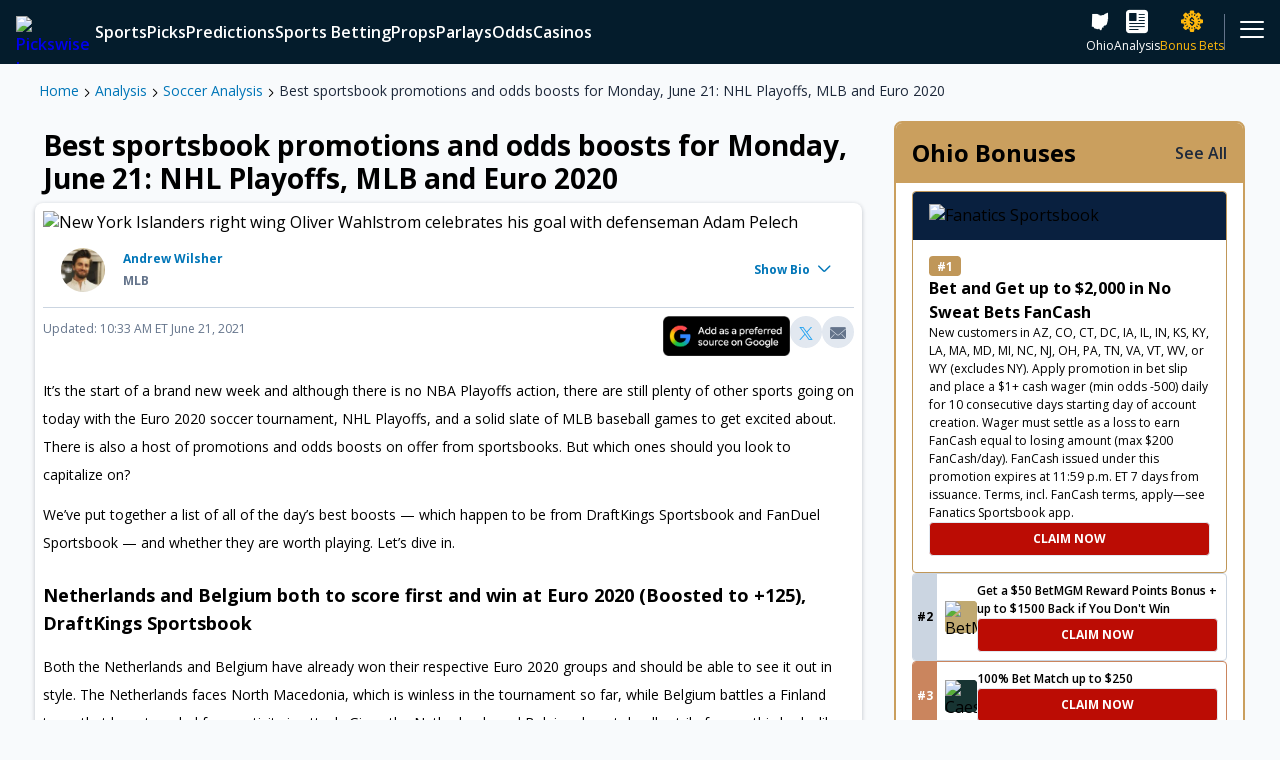

--- FILE ---
content_type: application/javascript; charset=UTF-8
request_url: https://www.pickswise.com/_next/static/chunks/pages/_sport/%5Bsport%5D/predictions/%5Bid%5D-b130c9b6720d2021.js
body_size: 777
content:
(self.webpackChunk_N_E=self.webpackChunk_N_E||[]).push([[936],{22283:function(e,t,n){(window.__NEXT_P=window.__NEXT_P||[]).push(["/_sport/[sport]/predictions/[id]",function(){return n(85102)}])},85102:function(e,t,n){"use strict";n.r(t),n.d(t,{__N_SSP:function(){return f},serverSidePropsCallback:function(){return _}});var i=n(74512),r=n(12658),o=n(3379),s=n(88481),a=n(22898),d=n(18005),l=n(6479),c=n(46665),u=n(12922),p=n(67010),v=n(11163),f=!0;let _=e=>async t=>{var n,i,o,d,p;let v=(0,u.ZP)(t),f=e.getState().sports.find(e=>{var n;return e.slug===(null===(n=t.params)||void 0===n?void 0:n.sport)}),_=await (0,l.C)([(0,s.rK)(e,v),(0,s.Sc)(e,v),(0,s.m1)(e,v),(0,s.LD)(e,v),(0,s.$M)(e,v)]),g=null===(i=e.getState().predictionsEnhanced)||void 0===i?void 0:null===(n=i[v])||void 0===n?void 0:n[0];if(g&&(0,c.Q)(g.modifiedTimeString,t.res),g&&(null===(d=g.sports)||void 0===d?void 0:null===(o=d[0])||void 0===o?void 0:o.slug)!==(null===(p=t.params)||void 0===p?void 0:p.sport))return t.res.statusCode=404,{props:{error:!0,pageAnalytics:(0,a.IH)({page_name:"Error Page",status:"404"}),jsonLd:[]}};if(g&&g.enhanced&&g.gspId&&f){let t=(0,s.nO)(f.name),n=await t.fetchByRpEventId(g.gspId);e.dispatch({type:r.e.UPDATE_PREDICTION_ENHANCED,data:{pageSlug:v,prediction:[{...g,b2bWidgetData:n}]}})}return{props:{jsonLd:_,pageAnalytics:(0,a.IH)({page_name:"Preview",site_section:"".concat(null==f?void 0:f.name),site_section_1:"Previews",category:"".concat(null==f?void 0:f.name),sport:"".concat(null==f?void 0:f.name),match:(null==g?void 0:g.event)||"",match_date:(null==g?void 0:g.startTimeString)||""})}}};t.default=e=>{let{error:t}=e,n=(0,s.MR)(),{predictionsEnhanced:r}=(0,o.w$)(),a=null==r?void 0:r[n][0],{trackEvent:l}=(0,p.iwM)(),{push:c,query:{sport:u}}=(0,v.useRouter)();if(t||!a)return(0,i.jsx)(s.or,{children:(0,i.jsx)(s.jj,{})});let{adId:f,adSlot:_}=a;return(0,i.jsxs)(s.gp,{children:[(0,i.jsx)(s.Ad,{slot:_,id:f,size:[1,1]}),(0,i.jsx)(s.JL,{}),a.enhanced?(0,i.jsx)(s.yw,{prediction:a}):(0,i.jsxs)(i.Fragment,{children:[(0,i.jsx)(s.Ho,{prediction:a}),(0,i.jsx)(s.hG,{})]}),(0,i.jsx)(s.tw,{handleChange:e=>{l("Select Game Dropdown",{sport:"".concat(u),selection:e.target.selectedOptions[0].label,location:"Individual prediction"}),c(e.target.value)},defaultOption:"".concat(d.default.formatString(d.default.selectGame,null==a?void 0:a.event))}),a.previewAnalysis&&(0,i.jsx)(s.Ko,{prediction:a}),(0,i.jsx)(s.Fg,{featuredArticle:!0})]})}},46665:function(e,t,n){"use strict";n.d(t,{Q:function(){return i}});let i=(e,t)=>{let n=new Date(e).toUTCString();"Invalid Date"!==n&&t.setHeader("Last-Modified",n)}}},function(e){e.O(0,[216,888,179],function(){return e(e.s=22283)}),_N_E=e.O()}]);